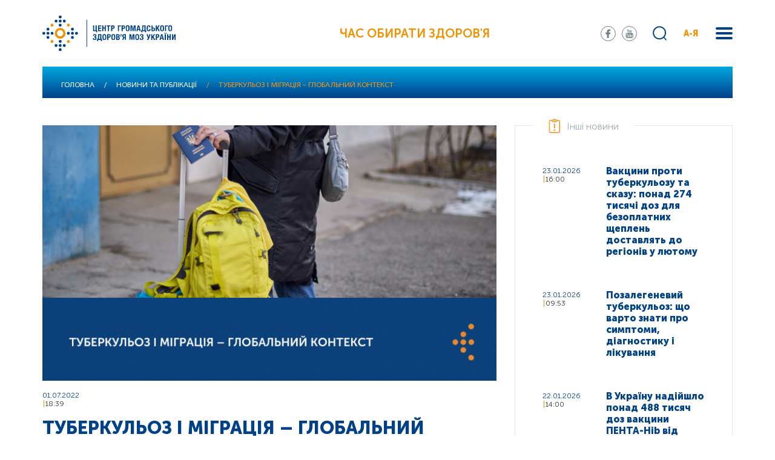

--- FILE ---
content_type: text/html; charset=UTF-8
request_url: https://phc.org.ua/news/tuberkuloz-i-migraciya-globalniy-kontekst
body_size: 21396
content:
<!DOCTYPE html>
<html lang="uk" dir="ltr" prefix="content: http://purl.org/rss/1.0/modules/content/  dc: http://purl.org/dc/terms/  foaf: http://xmlns.com/foaf/0.1/  og: http://ogp.me/ns#  rdfs: http://www.w3.org/2000/01/rdf-schema#  schema: http://schema.org/  sioc: http://rdfs.org/sioc/ns#  sioct: http://rdfs.org/sioc/types#  skos: http://www.w3.org/2004/02/skos/core#  xsd: http://www.w3.org/2001/XMLSchema# ">
  <head>
    <meta charset="utf-8" />
<link rel="canonical" href="http://phc.org.ua/news/tuberkuloz-i-migraciya-globalniy-kontekst" />
<meta name="description" content="Міграція в Європі залишається глобальною тенденцією. У зв&#039;язку з війною в Україні цей процес став ще більш актуальним. Закономірно, він викликає низку проблемних питань, які мають вирішуватись шляхом політичної співпраці між країнами. Цьому і була присвячена зустріч парламентарів регіону Східної та Центральної Європи, а також представників  Глобального фонду, євроофісу ВООЗ, Центру громадського здоров&#039;я, організації “TBpeople” та інших – Форум з туберкульозу та міграції. " />
<meta property="og:image" content="https://phc.org.ua/sites/default/files/2022-07/%D0%BC%D1%96%D0%B3%D1%80%D0%B0%D1%86%D1%96%D1%8F.png" />
<meta name="MobileOptimized" content="width" />
<meta name="HandheldFriendly" content="true" />
<meta name="viewport" content="width=device-width, initial-scale=1.0" />
<link rel="shortcut icon" href="/sites/default/files/favicon_01.png" type="image/png" />
<link rel="alternate" hreflang="uk" href="http://phc.org.ua/news/tuberkuloz-i-migraciya-globalniy-kontekst" />
<link rel="revision" href="http://phc.org.ua/news/tuberkuloz-i-migraciya-globalniy-kontekst" />

    <title>Туберкульоз і міграція – глобальний контекст | Центр громадського здоров’я</title>
    <link rel="stylesheet" media="all" href="/sites/default/files/css/css_DduFjoNRmR6joHT_CpfByEVjZbQxyi7H8d4AZDDvgrw.css" />
<link rel="stylesheet" media="all" href="//fonts.googleapis.com/css?family=Roboto:100,300,400,500,700,900&amp;amp;subset=cyrillic" />
<link rel="stylesheet" media="all" href="//stackpath.bootstrapcdn.com/bootstrap/4.1.3/css/bootstrap.min.css" />
<link rel="stylesheet" media="all" href="/sites/default/files/css/css_o5qxaitWqGoU7uuTfkQOQhVbwUyisA8G9fBeDJz87DM.css" />

    
<!--[if lte IE 8]>
<script src="/sites/default/files/js/js_VtafjXmRvoUgAzqzYTA3Wrjkx9wcWhjP0G4ZnnqRamA.js"></script>
<![endif]-->

  </head>
  <body>
        <a href="#main-content" class="visually-hidden focusable">
      Перейти до основного вмісту
    </a>
    
      <div class="dialog-off-canvas-main-canvas" data-off-canvas-main-canvas>
    <div class="wrapper">
    <div class="search-block">
    <div class="container">
            <div class="row">
                    <div class="col-12">
                            <div class="search-form">
                                <div class="search-block-form" data-drupal-selector="search-block-form" id="block-moz-search" role="search">
  
    
      <form action="/search/content" method="get" id="search-block-form" accept-charset="UTF-8">
  <div class="js-form-item form-item js-form-type-search form-item-keys js-form-item-keys form-no-label">
      <label for="edit-keys" class="visually-hidden">Пошук</label>
        <input title="Введіть терміни, які необхідно знайти." data-drupal-selector="edit-keys" type="search" id="edit-keys" name="keys" value="" size="15" maxlength="128" class="form-search" />

        </div>
<div data-drupal-selector="edit-actions" class="form-actions js-form-wrapper form-wrapper" id="edit-actions"><input data-drupal-selector="edit-submit" type="submit" id="edit-submit" value="Пошук" class="button js-form-submit form-submit" />
</div>

</form>

  </div>

                                    <div class="close-search"></div>
                            </div>
                    </div>
            </div>
    </div>
</div>

<div class="menu">
    <div class="container">
          <div>
    <nav role="navigation" aria-labelledby="block-moz-main-menu-menu" id="block-moz-main-menu">
            
  <h2 class="visually-hidden" id="block-moz-main-menu-menu">Основна навіґація</h2>
  

        
                    <div class="menu-in">
                                <div class="one-sub-menu">
                      <div class="one-sub-tit">
                            <a href="/pro-centr" data-drupal-link-system-path="node/1117">Про центр</a>
                      </div>
                                                                <ul>
                                  <li>
                    <a href="/pro-centr/ustanovchi-dokumenti" data-drupal-link-system-path="node/1119">Установчі документи</a>
                                      </li>
                                  <li>
                    <a href="/pro-centr/zapobigannya-korupcii" data-drupal-link-system-path="node/1267">Запобігання корупції</a>
                                      </li>
                                  <li>
                    <a href="/pro-centr/vnutrishniy-audit" data-drupal-link-system-path="node/1483">Внутрішній аудит</a>
                                      </li>
                                  <li>
                    <a href="/pro-centr/proekti" data-drupal-link-system-path="node/1104">Проєкти</a>
                                      </li>
                                  <li>
                    <a href="/pro-centr/zakupivli" data-drupal-link-system-path="node/1192">Закупівлі</a>
                                      </li>
                                  <li>
                    <a href="/pro-centr/intervenciyna-epidemiologichna-sluzhba" data-drupal-link-system-path="node/1773">Інтервенційна епідеміологічна служба</a>
                                      </li>
                                  <li>
                    <a href="/pro-centr/ntgei" title="Національна технічна група експертів з питань імунопрофілактики (НТГЕІ)" data-drupal-link-system-path="node/1942">НТГЕІ</a>
                                      </li>
                                  <li>
                    <a href="/pro-centr/usunennya-pravovikh-bareriv" data-drupal-link-system-path="node/1818">Усунення правових бар’єрів</a>
                                      </li>
                                  <li>
                    <a href="/pro-centr/donacii" data-drupal-link-system-path="node/2020">Донації</a>
                                      </li>
                                  <li>
                    <a href="/pro-centr/energomenedzhment" data-drupal-link-system-path="node/3628">Енергоменеджмент</a>
                                      </li>
                                  <li>
                    <a href="/pro-centr/contacts" title="Контакти" data-drupal-link-system-path="node/13">Контакти</a>
                                      </li>
                          </ul>
        
                                      </div>
                                <div class="one-sub-menu">
                      <div class="one-sub-tit">
                            <a href="/kontrol-zakhvoryuvan" data-drupal-link-system-path="node/1107">Контроль захворювань</a>
                      </div>
                                                                <ul>
                                  <li>
                    <a href="/kontrol-zakhvoryuvan/tuberkuloz" data-drupal-link-system-path="node/1108">Туберкульоз</a>
                                      </li>
                                  <li>
                    <a href="/kontrol-zakhvoryuvan/vilsnid" data-drupal-link-system-path="node/1109">ВІЛ/СНІД</a>
                                      </li>
                                  <li>
                    <a href="/kontrol-zakhvoryuvan/virusni-gepatiti" data-drupal-link-system-path="node/1252">Вірусні гепатити</a>
                                      </li>
                                  <li>
                    <a href="/kontrol-zakhvoryuvan/inshi-infekciyni-zakhvoryuvannya" data-drupal-link-system-path="node/1156">Інші інфекційні захворювання</a>
                                      </li>
                                  <li>
                    <a href="/kontrol-zakhvoryuvan/imunizaciya" data-drupal-link-system-path="node/1245">Імунізація</a>
                                      </li>
                                  <li>
                    <a href="/kontrol-zakhvoryuvan/antimikrobna-rezistentnist" data-drupal-link-system-path="node/2556">Антимікробна резистентність</a>
                                      </li>
                                  <li>
                    <a href="/kontrol-zakhvoryuvan/infekciyniy-kontrol" data-drupal-link-system-path="node/1722">Інфекційний контроль</a>
                                      </li>
                                  <li>
                    <a href="/kontrol-zakhvoryuvan/neinfekciyni-zakhvoryuvannya" data-drupal-link-system-path="node/1258">Неінфекційні захворювання</a>
                                      </li>
                                  <li>
                    <a href="/kontrol-zakhvoryuvan/zalezhnist-vid-psikhoaktivnikh-rechovin" data-drupal-link-system-path="node/1110">Залежність від психоактивних речовин</a>
                                      </li>
                                  <li>
                    <a href="/kontrol-zakhvoryuvan/farmmenedzhment" data-drupal-link-system-path="node/1269">Фармменеджмент</a>
                                      </li>
                                  <li>
                    <a href="/kontrol-zakhvoryuvan/medichna-dopomoga-za-kordonom" title="Медична допомога вимушеним переселенцям за кордоном" data-drupal-link-system-path="node/3424">Меддопомога за кордоном</a>
                                      </li>
                          </ul>
        
                                      </div>
                                <div class="one-sub-menu">
                      <div class="one-sub-tit">
                            <a href="/kontrol-zakhvoryuvan/laboratorni-doslidzhennya/vsesvitnya-programa-laboratornogo-liderstva" title="Всесвітня програма лабораторного лідерства (GLLP)" data-drupal-link-system-path="node/3666">Всесвітня програма лабораторного лідерства</a>
                      </div>
                                      </div>
                                <div class="one-sub-menu">
                      <div class="one-sub-tit">
                            <a href="/eu4health" title="Програма EU4Health в Україні" data-drupal-link-system-path="node/3799">EU4Health</a>
                      </div>
                                      </div>
                                <div class="one-sub-menu">
                      <div class="one-sub-tit">
                            <a href="/promociya-zdorovya" data-drupal-link-system-path="node/1546">Промоція здоров’я</a>
                      </div>
                                                                <ul>
                                  <li>
                    <a href="/promociya-zdorovya/materiali-z-promocii-zdorovya" data-drupal-link-system-path="node/1262">Матеріали з промоції здоров’я</a>
                                      </li>
                                  <li>
                    <a href="/promociya-zdorovya/onlayn-testi" data-drupal-link-system-path="node/3085">Онлайн-тести</a>
                                      </li>
                          </ul>
        
                                      </div>
                                <div class="one-sub-menu">
                      <div class="one-sub-tit">
                            <a href="/karera-ta-navchannya" data-drupal-link-system-path="node/1363">Кар’єра</a>
                      </div>
                                                                <ul>
                                  <li>
                    <a href="/karera-ta-navchannya/vakansii" data-drupal-link-system-path="node/1120">Вакансії</a>
                                      </li>
                                  <li>
                    <a href="/karera-ta-navchannya/sertifikaciya-iso" data-drupal-link-system-path="node/3476">Сертифікація ISO</a>
                                      </li>
                                  <li>
                    <a href="/karera-ta-navchannya/bezperervniy-profesiyniy-rozvitok" data-drupal-link-system-path="node/4837">Безперервний професійний розвиток</a>
                                      </li>
                          </ul>
        
                                      </div>
                                <div class="one-sub-menu">
                      <div class="one-sub-tit">
                            <a href="https://courses.phc.org.ua/">Дистанційне навчання</a>
                      </div>
                                      </div>
                                <div class="one-sub-menu">
                      <div class="one-sub-tit">
                            <a href="/naukova-diyalnist" data-drupal-link-system-path="node/2703">Наукова діяльність</a>
                      </div>
                                      </div>
                                <div class="one-sub-menu">
                      <div class="one-sub-tit">
                            <a href="/regionalni-sistemi-gromadskogo-zdorovya" data-drupal-link-system-path="node/1822">Регіональні системи ГЗ</a>
                      </div>
                                                                <ul>
                                  <li>
                    <a href="/regionalni-sistemi-gromadskogo-zdorovya/gromadske-zdorovya-ukraini-profili-regioniv" title="Громадське здоров’я України: профілі регіонів" data-drupal-link-system-path="node/3463">Профілі регіонів</a>
                                      </li>
                          </ul>
        
                                      </div>
                                <div class="one-sub-menu">
                      <div class="one-sub-tit">
                            <a href="/news" data-drupal-link-system-path="news">Новини та публікації</a>
                      </div>
                                                                <ul>
                                  <li>
                    <a href="/news/all" data-drupal-link-system-path="news/all">Всі новини та публікації</a>
                                      </li>
                                  <li>
                    <a href="/promociya-zdorovya/daydzhest-cgz" title="Щомісячний дайджест для медпрацівників" data-drupal-link-system-path="node/3088">Дайджест ЦГЗ</a>
                                      </li>
                                  <li>
                    <a href="/promociya-zdorovya/daydzhest-pro-covid-19-cifri-i-fakti" title="Щотижневий дайджест про COVID-19: цифри і факти" data-drupal-link-system-path="node/3529">Дайджест про COVID-19</a>
                                      </li>
                          </ul>
        
                                      </div>
                                <div class="one-sub-menu">
                      <div class="one-sub-tit">
                            <a href="/reaguvannya-na-nadzvichayni-situacii" data-drupal-link-system-path="node/3150">Реагування на надзвичайні ситуації</a>
                      </div>
                                      </div>
                                <div class="one-sub-menu">
                      <div class="one-sub-tit">
                            <a href="/monitoring-i-statistika" data-drupal-link-system-path="node/3152">Моніторинг і статистика</a>
                      </div>
                                      </div>
                                <div class="one-sub-menu">
                      <div class="one-sub-tit">
                            <a href="/uptodate" data-drupal-link-system-path="node/3251">UpToDate</a>
                      </div>
                                      </div>
                        </div>
        


  </nav>

  </div>

    </div>
</div>


    <div class="menu-abc">
        <div class="sub-back">
                <a href="#">
                    назад в меню
                </a>
        </div>
        <div class="container">
            <nav role="navigation" aria-labelledby="block-aya-menu" id="block-aya">
            <div class="menu-abc-in">
                    <div class="one-sub-menu-abc">
                <div class="one-sub-tit-abc">
                    <span>І</span>
                </div>
                <ul>
                                            <li>
                            <a href="/kontrol-zakhvoryuvan/imunizaciya" data-drupal-link-system-path="node/1245">Імунізація</a>
                        </li>
                                            <li>
                            <a href="/kontrol-zakhvoryuvan/neinfekciyni-zakhvoryuvannya/sercevo-sudinni-zakhvoryuvannya/insult" data-drupal-link-system-path="node/1556">Інсульт</a>
                        </li>
                                            <li>
                            <a href="/kontrol-zakhvoryuvan/inshi-infekciyni-zakhvoryuvannya/infekcii-scho-peredayutsya-statevim-shlyakhom-ipssh" data-drupal-link-system-path="node/1175">Інфекції, що передаються статевим шляхом (ІПСШ)</a>
                        </li>
                                            <li>
                            <a href="/kontrol-zakhvoryuvan/inshi-infekciyni-zakhvoryuvannya/infekciyna-zakhvoryuvanist-naselennya-ukraini" data-drupal-link-system-path="node/1257">Інфекційна захворюваність населення України</a>
                        </li>
                                            <li>
                            <a href="/kontrol-zakhvoryuvan/inshi-infekciyni-zakhvoryuvannya/krapelni-infekcii/infekciyniy-mononukleoz" data-drupal-link-system-path="node/2635">Інфекційний мононуклеоз</a>
                        </li>
                                    </ul>
            </div>
                    <div class="one-sub-menu-abc">
                <div class="one-sub-tit-abc">
                    <span>А</span>
                </div>
                <ul>
                                            <li>
                            <a href="/kontrol-zakhvoryuvan/antimikrobna-rezistentnist" data-drupal-link-system-path="node/2556">Антимікробна резистентність</a>
                        </li>
                                            <li>
                            <a href="/kontrol-zakhvoryuvan/inshi-infekciyni-zakhvoryuvannya/sapronozi/antraks" title="Антракс (сибірка)" data-drupal-link-system-path="node/2634">Антракс (сибірка)</a>
                        </li>
                                            <li>
                            <a href="/kontrol-zakhvoryuvan/neinfekciyni-zakhvoryuvannya/sercevo-sudinni-zakhvoryuvannya/arterialna-gipertenziya" title="Артеріальна гіпертензія (артеріальна гіпертонія)" data-drupal-link-system-path="node/1554">Артеріальна гіпертензія</a>
                        </li>
                                            <li>
                            <a href="/kontrol-zakhvoryuvan/neinfekciyni-zakhvoryuvannya/inshi-neinfekciyni-zakhvoryuvannya/autizm" data-drupal-link-system-path="node/1558">Аутизм</a>
                        </li>
                                    </ul>
            </div>
                    <div class="one-sub-menu-abc">
                <div class="one-sub-tit-abc">
                    <span>Б</span>
                </div>
                <ul>
                                            <li>
                            <a href="/kontrol-zakhvoryuvan/inshi-infekciyni-zakhvoryuvannya/krapelni-infekcii/blizkoskhidniy-respiratorniy-sindrom-mers-cov" data-drupal-link-system-path="node/2632">Близькосхідний респіраторний синдром (MERS-CoV)</a>
                        </li>
                                            <li>
                            <a href="/kontrol-zakhvoryuvan/inshi-infekciyni-zakhvoryuvannya/kharchovi-otruennya/botulizm" data-drupal-link-system-path="node/1270">Ботулізм</a>
                        </li>
                                            <li>
                            <a href="/kontrol-zakhvoryuvan/inshi-infekciyni-zakhvoryuvannya/osoblivo-nebezpechni-infekcii/bruceloz" data-drupal-link-system-path="node/1274">Бруцельоз</a>
                        </li>
                                    </ul>
            </div>
                    <div class="one-sub-menu-abc">
                <div class="one-sub-tit-abc">
                    <span>В</span>
                </div>
                <ul>
                                            <li>
                            <a href="/kontrol-zakhvoryuvan/vilsnid" data-drupal-link-system-path="node/1109">ВІЛ/СНІД</a>
                        </li>
                                            <li>
                            <a href="/kontrol-zakhvoryuvan/virusni-gepatiti" data-drupal-link-system-path="node/1252">Вірусні гепатити</a>
                        </li>
                                            <li>
                            <a href="/kontrol-zakhvoryuvan/inshi-infekciyni-zakhvoryuvannya/krapelni-infekcii/vispa-mavp" data-drupal-link-system-path="node/2631">Віспа мавп</a>
                        </li>
                                            <li>
                            <a href="/kontrol-zakhvoryuvan/inshi-infekciyni-zakhvoryuvannya/krapelni-infekcii/vitryana-vispa" title="Вітряна віспа (вітрянка)" data-drupal-link-system-path="node/1913">Вітряна віспа</a>
                        </li>
                                    </ul>
            </div>
                    <div class="one-sub-menu-abc">
                <div class="one-sub-tit-abc">
                    <span>Г</span>
                </div>
                <ul>
                                            <li>
                            <a href="/kontrol-zakhvoryuvan/inshi-infekciyni-zakhvoryuvannya/osoblivo-nebezpechni-infekcii/virusni-gemoragichni-garyachki/garyachka-zakhidnogo-nilu" title="Геморагічна гарячка Західного Нілу" data-drupal-link-system-path="node/2637">Гарячка Західного Нілу</a>
                        </li>
                                            <li>
                            <a href="/kontrol-zakhvoryuvan/inshi-infekciyni-zakhvoryuvannya/kishkovi-infekcii/gostri-kishkovi-infekcii" data-drupal-link-system-path="node/1237">Гострі кишкові інфекції</a>
                        </li>
                                            <li>
                            <a href="/kontrol-zakhvoryuvan/inshi-infekciyni-zakhvoryuvannya/zakhvoryuvanist-na-grip-ta-grvi-v-ukraini" title="Грип та ГРВІ" data-drupal-link-system-path="node/1660">Грип</a>
                        </li>
                                            <li>
                            <a href="https://phc.org.ua/news/10-faktiv-pro-grudne-vigodovuvannya">Грудне вигодовування</a>
                        </li>
                                    </ul>
            </div>
                    <div class="one-sub-menu-abc">
                <div class="one-sub-tit-abc">
                    <span>Д</span>
                </div>
                <ul>
                                            <li>
                            <a href="/kontrol-zakhvoryuvan/inshi-infekciyni-zakhvoryuvannya/krapelni-infekcii/difteriya" data-drupal-link-system-path="node/1254">Дифтерія</a>
                        </li>
                                    </ul>
            </div>
                    <div class="one-sub-menu-abc">
                <div class="one-sub-tit-abc">
                    <span>Е</span>
                </div>
                <ul>
                                            <li>
                            <a href="/kontrol-zakhvoryuvan/inshi-infekciyni-zakhvoryuvannya/krapelni-infekcii/enterovirusna-infekciya" data-drupal-link-system-path="node/1239">Ентеровірусна інфекція</a>
                        </li>
                                            <li>
                            <a href="/kontrol-zakhvoryuvan/neinfekciyni-zakhvoryuvannya/inshi-neinfekciyni-zakhvoryuvannya/epilepsiya" data-drupal-link-system-path="node/1557">Епілепсія</a>
                        </li>
                                    </ul>
            </div>
                    <div class="one-sub-menu-abc">
                <div class="one-sub-tit-abc">
                    <span>Ж</span>
                </div>
                <ul>
                                            <li>
                            <a href="/kontrol-zakhvoryuvan/inshi-infekciyni-zakhvoryuvannya/osoblivo-nebezpechni-infekcii/virusni-gemoragichni-garyachki/zhovta-garyachka" data-drupal-link-system-path="node/1278">Жовта гарячка</a>
                        </li>
                                    </ul>
            </div>
                    <div class="one-sub-menu-abc">
                <div class="one-sub-tit-abc">
                    <span>З</span>
                </div>
                <ul>
                                            <li>
                            <a href="/kontrol-zakhvoryuvan/neinfekciyni-zakhvoryuvannya/inshi-neinfekciyni-zakhvoryuvannya/zakhvoryuvannya-organiv-zoru" data-drupal-link-system-path="node/1560">Захворювання органів зору</a>
                        </li>
                                            <li>
                            <a href="/promociya-zdorovya/proekt-prozdorove" data-drupal-link-system-path="node/1259">Здорове харчування</a>
                        </li>
                                            <li>
                            <a href="/news/zakhvoryuvannya-rotovoi-porozhnini-scho-varto-znati-i-yak-uberegtisya" data-drupal-link-system-path="node/1373">Здоров’я ротової порожнини</a>
                        </li>
                                    </ul>
            </div>
                    <div class="one-sub-menu-abc">
                <div class="one-sub-tit-abc">
                    <span>К</span>
                </div>
                <ul>
                                            <li>
                            <a href="/kontrol-zakhvoryuvan/imunizaciya/zagalna-informaciya" data-drupal-link-system-path="node/1246">Календар щеплень</a>
                        </li>
                                            <li>
                            <a href="/kontrol-zakhvoryuvan/inshi-infekciyni-zakhvoryuvannya/krapelni-infekcii/kashlyuk" title="Кашлюк (коклюш)" data-drupal-link-system-path="node/1244">Кашлюк</a>
                        </li>
                                            <li>
                            <a href="/kontrol-zakhvoryuvan/inshi-infekciyni-zakhvoryuvannya/krapelni-infekcii/kir" data-drupal-link-system-path="node/1240">Кір</a>
                        </li>
                                            <li>
                            <a href="/kontrol-zakhvoryuvan/inshi-infekciyni-zakhvoryuvannya/koronavirusna-infekciya-covid-19" data-drupal-link-system-path="node/1878">Коронавірусна інфекція COVID-19</a>
                        </li>
                                            <li>
                            <a href="/kontrol-zakhvoryuvan/inshi-infekciyni-zakhvoryuvannya/krapelni-infekcii/krasnukha" data-drupal-link-system-path="node/2633">Краснуха</a>
                        </li>
                                            <li>
                            <a href="/kontrol-zakhvoryuvan/inshi-infekciyni-zakhvoryuvannya/osoblivo-nebezpechni-infekcii/virusni-gemoragichni-garyachki/krim-kongo-gemoragichna-garyachka" data-drupal-link-system-path="node/2636">Крим-Конго геморагічна гарячка</a>
                        </li>
                                    </ul>
            </div>
                    <div class="one-sub-menu-abc">
                <div class="one-sub-tit-abc">
                    <span>Л</span>
                </div>
                <ul>
                                            <li>
                            <a href="/kontrol-zakhvoryuvan/inshi-infekciyni-zakhvoryuvannya/osoblivo-nebezpechni-infekcii/khvoroba-layma" title="Хвороба Лайма (кліщовий бореліоз, Лайм-бореліоз)" data-drupal-link-system-path="node/2625">Лайм-бореліоз</a>
                        </li>
                                            <li>
                            <a href="/kontrol-zakhvoryuvan/inshi-infekciyni-zakhvoryuvannya/osoblivo-nebezpechni-infekcii/leptospiroz" data-drupal-link-system-path="node/1236">Лептоспіроз</a>
                        </li>
                                            <li>
                            <a href="/kontrol-zakhvoryuvan/inshi-infekciyni-zakhvoryuvannya/listerioz" data-drupal-link-system-path="node/1268">Лістеріоз</a>
                        </li>
                                    </ul>
            </div>
                    <div class="one-sub-menu-abc">
                <div class="one-sub-tit-abc">
                    <span>М</span>
                </div>
                <ul>
                                            <li>
                            <a href="/kontrol-zakhvoryuvan/inshi-infekciyni-zakhvoryuvannya/osoblivo-nebezpechni-infekcii/malyariya" data-drupal-link-system-path="node/1235">Малярія</a>
                        </li>
                                            <li>
                            <a href="/kontrol-zakhvoryuvan/inshi-infekciyni-zakhvoryuvannya/krapelni-infekcii/meningokokova-infekciya" data-drupal-link-system-path="node/1911">Менінгококова інфекція</a>
                        </li>
                                    </ul>
            </div>
                    <div class="one-sub-menu-abc">
                <div class="one-sub-tit-abc">
                    <span>О</span>
                </div>
                <ul>
                                            <li>
                            <a href="/kontrol-zakhvoryuvan/neinfekciyni-zakhvoryuvannya/onkologichni-zakhvoryuvannya" data-drupal-link-system-path="node/1549">Онкологічні захворювання</a>
                        </li>
                                            <li>
                            <a href="/kontrol-zakhvoryuvan/inshi-infekciyni-zakhvoryuvannya/kharchovi-otruennya/otruennya-dikoroslimi-gribami-ta-roslinami" data-drupal-link-system-path="node/2626">Отруєння дикорослими грибами та рослинами</a>
                        </li>
                                    </ul>
            </div>
                    <div class="one-sub-menu-abc">
                <div class="one-sub-tit-abc">
                    <span>П</span>
                </div>
                <ul>
                                            <li>
                            <a href="/kontrol-zakhvoryuvan/inshi-infekciyni-zakhvoryuvannya/poliomielit-gvp" title="Поліомієліт (гострий в’ялий параліч)" data-drupal-link-system-path="node/1277">Поліомієліт (ГВП)</a>
                        </li>
                                            <li>
                            <a href="/kontrol-zakhvoryuvan/inshi-infekciyni-zakhvoryuvannya/pravec" data-drupal-link-system-path="node/1234">Правець</a>
                        </li>
                                            <li>
                            <a href="/kontrol-zakhvoryuvan/neinfekciyni-zakhvoryuvannya/profesiyne-zdorovya" data-drupal-link-system-path="node/2592">Професійне здоров’я</a>
                        </li>
                                            <li>
                            <a href="/news/psikhichne-zdorovya-molodi" data-drupal-link-system-path="node/1518">Психічне здоров’я</a>
                        </li>
                                            <li>
                            <a href="/kontrol-zakhvoryuvan/inshi-infekciyni-zakhvoryuvannya/krapelni-infekcii/grip-ptici" data-drupal-link-system-path="node/2430">Пташиний грип</a>
                        </li>
                                    </ul>
            </div>
                    <div class="one-sub-menu-abc">
                <div class="one-sub-tit-abc">
                    <span>Р</span>
                </div>
                <ul>
                                            <li>
                            <a href="/kontrol-zakhvoryuvan/inshi-infekciyni-zakhvoryuvannya/riziki-dlya-gromadskogo-zdorovya" data-drupal-link-system-path="node/1614">Ризики для громадського здоров’я</a>
                        </li>
                                            <li>
                            <a href="/kontrol-zakhvoryuvan/inshi-infekciyni-zakhvoryuvannya/kishkovi-infekcii/rotavirusna-infekciya" data-drupal-link-system-path="node/2620">Ротавірусна інфекція (ротавірусний ентерит)</a>
                        </li>
                                    </ul>
            </div>
                    <div class="one-sub-menu-abc">
                <div class="one-sub-tit-abc">
                    <span>С</span>
                </div>
                <ul>
                                            <li>
                            <a href="/kontrol-zakhvoryuvan/inshi-infekciyni-zakhvoryuvannya/kishkovi-infekcii/salmoneloz" data-drupal-link-system-path="node/2293">Сальмонельоз</a>
                        </li>
                                            <li>
                            <a href="/news/kokhane-zdorovya" data-drupal-link-system-path="node/1889">Сексуальне і репродуктивне здоров’я</a>
                        </li>
                                            <li>
                            <a href="/kontrol-zakhvoryuvan/inshi-infekciyni-zakhvoryuvannya/osoblivo-nebezpechni-infekcii/skaz" data-drupal-link-system-path="node/1243">Сказ</a>
                        </li>
                                            <li>
                            <a href="/kontrol-zakhvoryuvan/inshi-infekciyni-zakhvoryuvannya/krapelni-infekcii/skarlatina" data-drupal-link-system-path="node/1892">Скарлатина</a>
                        </li>
                                            <li>
                            <a href="/kontrol-zakhvoryuvan/inshi-infekciyni-zakhvoryuvannya/krapelni-infekcii/streptokokova-infekciya" data-drupal-link-system-path="node/1912">Стрептококова інфекція</a>
                        </li>
                                    </ul>
            </div>
                    <div class="one-sub-menu-abc">
                <div class="one-sub-tit-abc">
                    <span>Т</span>
                </div>
                <ul>
                                            <li>
                            <a href="/kontrol-zakhvoryuvan/tuberkuloz/pro-tuberkuloz" data-drupal-link-system-path="node/3223">Туберкульоз</a>
                        </li>
                                            <li>
                            <a href="/kontrol-zakhvoryuvan/inshi-infekciyni-zakhvoryuvannya/osoblivo-nebezpechni-infekcii/tulyaremiya" data-drupal-link-system-path="node/1275">Туляремія</a>
                        </li>
                                    </ul>
            </div>
                    <div class="one-sub-menu-abc">
                <div class="one-sub-tit-abc">
                    <span>Х</span>
                </div>
                <ul>
                                            <li>
                            <a href="/kontrol-zakhvoryuvan/inshi-infekciyni-zakhvoryuvannya/osoblivo-nebezpechni-infekcii/virusni-gemoragichni-garyachki/ebola" data-drupal-link-system-path="node/1279">Хвороба, спричинена вірусом Ебола (ХСВЕ)</a>
                        </li>
                                            <li>
                            <a href="/kontrol-zakhvoryuvan/inshi-infekciyni-zakhvoryuvannya/osoblivo-nebezpechni-infekcii/kholera" data-drupal-link-system-path="node/1238">Холера</a>
                        </li>
                                            <li>
                            <a href="/kontrol-zakhvoryuvan/neinfekciyni-zakhvoryuvannya/khronichni-respiratorni-zakhvoryuvannya" title="Астма, ХОЗЛ (хронічний бронхіт)" data-drupal-link-system-path="node/1550">Хронічні респіраторні захворювання</a>
                        </li>
                                    </ul>
            </div>
                    <div class="one-sub-menu-abc">
                <div class="one-sub-tit-abc">
                    <span>Ш</span>
                </div>
                <ul>
                                            <li>
                            <a href="/kontrol-zakhvoryuvan/inshi-infekciyni-zakhvoryuvannya/kishkovi-infekcii/shigeloz" title="Шигельоз (дизентерія)" data-drupal-link-system-path="node/2622">Шигельоз</a>
                        </li>
                                            <li>
                            <a href="/news/do-uvagi-mandrivnikiv-chim-zagrozhue-shistosomoz-i-yak-uberegtisya" data-drupal-link-system-path="node/2408">Шистосомоз</a>
                        </li>
                                    </ul>
            </div>
            </div>

  </nav>

        </div>
    </div>


<!-- Header -->
<header>

<script async src="https://www.googletagmanager.com/gtag/js?id=G-QYKPP2W4R1"></script>
<script>
window.dataLayer = window.dataLayer || [];
function gtag(){dataLayer.push(arguments);}
gtag('js', new Date());
gtag('config', 'G-QYKPP2W4R1');
</script>

    <div class="container">
            <div class="row">
                    <div class="col-12">
                            <div class="header-in align-content-center align-items-center justify-content-between d-flex">
                                                                            <div class="logo">
                                              <div>
    <div id="block-moz-branding">
  
    
        <a href="/" rel="home">
      <img src="/themes/moz/logo.svg" alt="Головна" />
    </a>
      
</div>

  </div>

                                        </div>
                                                                                                                <div class="text-inside">
                                            Час обирати здоров'я
                                        </div>
                                                                        <div class="show-mob-menu">
                                            <span></span>
                                            <span></span>
                                            <span></span>
                                    </div>

                                    <div class="mobile-body-menu">
                                            <div class="mobile-body-menu-in">
                                                                                                            <div class="mobile-body-menu-top">
                                                                  <div>
    <div class="header-soc">
<div id="block-soc-seti">
  
    
        
            <div><ul>
     <li class="s-1"><a href="https://www.facebook.com/phc.org.ua/" target="_blank"></a></li>
     <li class="s-3"><a href="https://www.youtube.com/channel/UCLGgvj2X9l89kIYzTPUj7GA/feed" target="_blank"></a></li>
</ul></div>
      
  </div>
</div>
  </div>

                                                        </div>
                                                                                                                                                                <div class="mobile-body-menu-search">
                                                            <div class="search-block-form" data-drupal-selector="search-block-form" id="block-moz-search" role="search">
  
    
      <form action="/search/content" method="get" id="search-block-form" accept-charset="UTF-8">
  <div class="js-form-item form-item js-form-type-search form-item-keys js-form-item-keys form-no-label">
      <label for="edit-keys" class="visually-hidden">Пошук</label>
        <input title="Введіть терміни, які необхідно знайти." data-drupal-selector="edit-keys" type="search" id="edit-keys" name="keys" value="" size="15" maxlength="128" class="form-search" />

        </div>
<div data-drupal-selector="edit-actions" class="form-actions js-form-wrapper form-wrapper" id="edit-actions"><input data-drupal-selector="edit-submit" type="submit" id="edit-submit" value="Пошук" class="button js-form-submit form-submit" />
</div>

</form>

  </div>

                                                        </div>
                                                                                                                                                                <div class="mobile-list-menu">
                                                              <div>
        <div class="mobile-list-menu">
        <ul>
            <li class="mob-abc"><a href="#">А-Я</a></li>
                                                                                <li class="has-sub menu-item">
                    <a href="/pro-centr" data-drupal-link-system-path="node/1117">Про центр</a>
                                            <div class="sub-mob-menu">
                            <div class="sub-back">
                                <a href="#">
                                    назад в меню
                                </a>
                            </div>
                            <ul>
                                                                    <li>
                                        <a href="/pro-centr/ustanovchi-dokumenti" data-drupal-link-system-path="node/1119">Установчі документи</a>
                                    </li>
                                                                    <li>
                                        <a href="/pro-centr/zapobigannya-korupcii" data-drupal-link-system-path="node/1267">Запобігання корупції</a>
                                    </li>
                                                                    <li>
                                        <a href="/pro-centr/vnutrishniy-audit" data-drupal-link-system-path="node/1483">Внутрішній аудит</a>
                                    </li>
                                                                    <li>
                                        <a href="/pro-centr/proekti" data-drupal-link-system-path="node/1104">Проєкти</a>
                                    </li>
                                                                    <li>
                                        <a href="/pro-centr/zakupivli" data-drupal-link-system-path="node/1192">Закупівлі</a>
                                    </li>
                                                                    <li>
                                        <a href="/pro-centr/intervenciyna-epidemiologichna-sluzhba" data-drupal-link-system-path="node/1773">Інтервенційна епідеміологічна служба</a>
                                    </li>
                                                                    <li>
                                        <a href="/pro-centr/ntgei" title="Національна технічна група експертів з питань імунопрофілактики (НТГЕІ)" data-drupal-link-system-path="node/1942">НТГЕІ</a>
                                    </li>
                                                                    <li>
                                        <a href="/pro-centr/usunennya-pravovikh-bareriv" data-drupal-link-system-path="node/1818">Усунення правових бар’єрів</a>
                                    </li>
                                                                    <li>
                                        <a href="/pro-centr/donacii" data-drupal-link-system-path="node/2020">Донації</a>
                                    </li>
                                                                    <li>
                                        <a href="/pro-centr/energomenedzhment" data-drupal-link-system-path="node/3628">Енергоменеджмент</a>
                                    </li>
                                                                    <li>
                                        <a href="/pro-centr/contacts" title="Контакти" data-drupal-link-system-path="node/13">Контакти</a>
                                    </li>
                                                            </ul>
                        </div>
                                    </li>
                                                                                <li class="has-sub menu-item">
                    <a href="/kontrol-zakhvoryuvan" data-drupal-link-system-path="node/1107">Контроль захворювань</a>
                                            <div class="sub-mob-menu">
                            <div class="sub-back">
                                <a href="#">
                                    назад в меню
                                </a>
                            </div>
                            <ul>
                                                                    <li>
                                        <a href="/kontrol-zakhvoryuvan/tuberkuloz" data-drupal-link-system-path="node/1108">Туберкульоз</a>
                                    </li>
                                                                    <li>
                                        <a href="/kontrol-zakhvoryuvan/vilsnid" data-drupal-link-system-path="node/1109">ВІЛ/СНІД</a>
                                    </li>
                                                                    <li>
                                        <a href="/kontrol-zakhvoryuvan/virusni-gepatiti" data-drupal-link-system-path="node/1252">Вірусні гепатити</a>
                                    </li>
                                                                    <li>
                                        <a href="/kontrol-zakhvoryuvan/inshi-infekciyni-zakhvoryuvannya" data-drupal-link-system-path="node/1156">Інші інфекційні захворювання</a>
                                    </li>
                                                                    <li>
                                        <a href="/kontrol-zakhvoryuvan/imunizaciya" data-drupal-link-system-path="node/1245">Імунізація</a>
                                    </li>
                                                                    <li>
                                        <a href="/kontrol-zakhvoryuvan/antimikrobna-rezistentnist" data-drupal-link-system-path="node/2556">Антимікробна резистентність</a>
                                    </li>
                                                                    <li>
                                        <a href="/kontrol-zakhvoryuvan/infekciyniy-kontrol" data-drupal-link-system-path="node/1722">Інфекційний контроль</a>
                                    </li>
                                                                    <li>
                                        <a href="/kontrol-zakhvoryuvan/neinfekciyni-zakhvoryuvannya" data-drupal-link-system-path="node/1258">Неінфекційні захворювання</a>
                                    </li>
                                                                    <li>
                                        <a href="/kontrol-zakhvoryuvan/zalezhnist-vid-psikhoaktivnikh-rechovin" data-drupal-link-system-path="node/1110">Залежність від психоактивних речовин</a>
                                    </li>
                                                                    <li>
                                        <a href="/kontrol-zakhvoryuvan/farmmenedzhment" data-drupal-link-system-path="node/1269">Фармменеджмент</a>
                                    </li>
                                                                    <li>
                                        <a href="/kontrol-zakhvoryuvan/medichna-dopomoga-za-kordonom" title="Медична допомога вимушеним переселенцям за кордоном" data-drupal-link-system-path="node/3424">Меддопомога за кордоном</a>
                                    </li>
                                                            </ul>
                        </div>
                                    </li>
                                                                                <li class="menu-item">
                    <a href="/kontrol-zakhvoryuvan/laboratorni-doslidzhennya/vsesvitnya-programa-laboratornogo-liderstva" title="Всесвітня програма лабораторного лідерства (GLLP)" data-drupal-link-system-path="node/3666">Всесвітня програма лабораторного лідерства</a>
                                    </li>
                                                                                <li class="menu-item">
                    <a href="/eu4health" title="Програма EU4Health в Україні" data-drupal-link-system-path="node/3799">EU4Health</a>
                                    </li>
                                                                                <li class="has-sub menu-item">
                    <a href="/promociya-zdorovya" data-drupal-link-system-path="node/1546">Промоція здоров’я</a>
                                            <div class="sub-mob-menu">
                            <div class="sub-back">
                                <a href="#">
                                    назад в меню
                                </a>
                            </div>
                            <ul>
                                                                    <li>
                                        <a href="/promociya-zdorovya/materiali-z-promocii-zdorovya" data-drupal-link-system-path="node/1262">Матеріали з промоції здоров’я</a>
                                    </li>
                                                                    <li>
                                        <a href="/promociya-zdorovya/onlayn-testi" data-drupal-link-system-path="node/3085">Онлайн-тести</a>
                                    </li>
                                                            </ul>
                        </div>
                                    </li>
                                                                                <li class="has-sub menu-item">
                    <a href="/karera-ta-navchannya" data-drupal-link-system-path="node/1363">Кар’єра</a>
                                            <div class="sub-mob-menu">
                            <div class="sub-back">
                                <a href="#">
                                    назад в меню
                                </a>
                            </div>
                            <ul>
                                                                    <li>
                                        <a href="/karera-ta-navchannya/vakansii" data-drupal-link-system-path="node/1120">Вакансії</a>
                                    </li>
                                                                    <li>
                                        <a href="/karera-ta-navchannya/sertifikaciya-iso" data-drupal-link-system-path="node/3476">Сертифікація ISO</a>
                                    </li>
                                                                    <li>
                                        <a href="/karera-ta-navchannya/bezperervniy-profesiyniy-rozvitok" data-drupal-link-system-path="node/4837">Безперервний професійний розвиток</a>
                                    </li>
                                                            </ul>
                        </div>
                                    </li>
                                                                                <li class="menu-item">
                    <a href="https://courses.phc.org.ua/">Дистанційне навчання</a>
                                    </li>
                                                                                <li class="menu-item">
                    <a href="/naukova-diyalnist" data-drupal-link-system-path="node/2703">Наукова діяльність</a>
                                    </li>
                                                                                <li class="has-sub menu-item">
                    <a href="/regionalni-sistemi-gromadskogo-zdorovya" data-drupal-link-system-path="node/1822">Регіональні системи ГЗ</a>
                                            <div class="sub-mob-menu">
                            <div class="sub-back">
                                <a href="#">
                                    назад в меню
                                </a>
                            </div>
                            <ul>
                                                                    <li>
                                        <a href="/regionalni-sistemi-gromadskogo-zdorovya/gromadske-zdorovya-ukraini-profili-regioniv" title="Громадське здоров’я України: профілі регіонів" data-drupal-link-system-path="node/3463">Профілі регіонів</a>
                                    </li>
                                                            </ul>
                        </div>
                                    </li>
                                                                                <li class="has-sub menu-item">
                    <a href="/news" data-drupal-link-system-path="news">Новини та публікації</a>
                                            <div class="sub-mob-menu">
                            <div class="sub-back">
                                <a href="#">
                                    назад в меню
                                </a>
                            </div>
                            <ul>
                                                                    <li>
                                        <a href="/news/all" data-drupal-link-system-path="news/all">Всі новини та публікації</a>
                                    </li>
                                                                    <li>
                                        <a href="/promociya-zdorovya/daydzhest-cgz" title="Щомісячний дайджест для медпрацівників" data-drupal-link-system-path="node/3088">Дайджест ЦГЗ</a>
                                    </li>
                                                                    <li>
                                        <a href="/promociya-zdorovya/daydzhest-pro-covid-19-cifri-i-fakti" title="Щотижневий дайджест про COVID-19: цифри і факти" data-drupal-link-system-path="node/3529">Дайджест про COVID-19</a>
                                    </li>
                                                            </ul>
                        </div>
                                    </li>
                                                                                <li class="menu-item">
                    <a href="/reaguvannya-na-nadzvichayni-situacii" data-drupal-link-system-path="node/3150">Реагування на надзвичайні ситуації</a>
                                    </li>
                                                                                <li class="menu-item">
                    <a href="/monitoring-i-statistika" data-drupal-link-system-path="node/3152">Моніторинг і статистика</a>
                                    </li>
                                                                                <li class="menu-item">
                    <a href="/uptodate" data-drupal-link-system-path="node/3251">UpToDate</a>
                                    </li>
                    </ul>
    </div>

  </div>

                                                        </div>
                                                                                                </div>
                                    </div>

                                    <div class="header-right">
                                                                                              <div class="region-header">
    <div class="header-soc">
<div id="block-socseti">
  
    
        
            <div><ul>
     <li class="s-1"><a href="https://www.facebook.com/phc.org.ua/" target="_blank"></a></li>
     <li class="s-3"><a href="https://www.youtube.com/channel/UCLGgvj2X9l89kIYzTPUj7GA/feed" target="_blank"></a></li>
</ul></div>
      
  </div>
</div>
  </div>

                                                                                        <div class="search">
                                                    <div class="show-search"></div>
                                            </div>
                                            <div class="abc">
                                                    <a href="#">
                                                        А-Я
                                                    </a>
                                            </div>
                                            <div class="show-menu">
                                                    <span></span>
                                                    <span></span>
                                                    <span></span>
                                            </div>
                                    </div>
                            </div>
                    </div>
            </div>
    </div>
</header>        <main>
            <div class="container">
		<div class="row">
                    <div class="col-md-12">
			<div class="inside-top">
                                                                                                <div class="broad no-tit">
                                          <div>
    <div id="block-moz-breadcrumbs">
  
    
        <nav role="navigation" aria-labelledby="system-breadcrumb">
    <ul>
          <li>
                  <a href="/">Головна</a>
              </li>
              <li><span>/</span></li>
                <li>
                  <a href="/news">Новини та публікації</a>
              </li>
              <li><span>/</span></li>
                <li>
                    <span>Туберкульоз і міграція – глобальний контекст</span>
              </li>
              </ul>
  </nav>

  </div>

  </div>

                                    </div>
                                                    </div>
                    </div>
                                                                                    <div class="col-xl-8 col-lg-6 news-wrap">
                        <div class="row">
                            <div class="col-md-12">
                                  <div>
    <div id="block-moz-content">
  
    
      <article data-history-node-id="3360" role="article" about="/news/tuberkuloz-i-migraciya-globalniy-kontekst" typeof="schema:Article">
    <div class="full-news">
        
                  <span property="schema:name" content="Туберкульоз і міграція – глобальний контекст" class="hidden"></span>


        
        <div>
                            <div class="full-news-thumb">
                    
            <div>  <img property="schema:image" src="/sites/default/files/styles/stranica_novosti/public/2022-07/%D0%BC%D1%96%D0%B3%D1%80%D0%B0%D1%86%D1%96%D1%8F.png?itok=ZXzvXWoR" width="950" height="535" alt="ТБ і міграція" typeof="foaf:Image" />


</div>
      
                </div>
                        <div class="full-news-data">
                <div class="news-data">
                    <div class="news-data-top">
                        01.07.2022
                    </div>
                    <div class="news-data-time">
                        18:39
                    </div>
                </div>
            </div>
            <h1><span property="schema:name">Туберкульоз і міграція – глобальний контекст</span>
</h1>
            <div class="full-news-content">
            <div property="schema:text"><p class="text-align-justify">Міграція в Європі залишається глобальною тенденцією. У зв'язку з війною в Україні цей процес став ще більш актуальним. Закономірно, він викликає низку проблемних питань, які мають вирішуватись шляхом політичної співпраці між країнами. Цьому і була присвячена зустріч парламентарів регіону Східної та Центральної Європи, а також представників Глобального фонду, євроофісу ВООЗ, Центру громадського здоров'я, організації «TBpeople» та інших – <strong>Форум з туберкульозу та міграції. </strong></p>

<p class="text-align-justify">Модератором зустрічі стала г<strong>олова правління TBpeopleUkraine Оля Клименко.</strong></p>

<p class="text-align-justify">«<em>Це велика честь модерувати цю зустріч, адже увага зараз зосереджена навколо України, проте подолання туберкульозу є спільним завданням всього світу.  Виключно медичного підходу або лише роботи систем охорони здоров’я недостатньо для боротьби з туберкульозом. Потрібен комплексний підхід до профілактики, діагностики, лікування, догляду та підтримки як невід'ємний компонент загального охоплення послугами охорони здоров'я. На даному етапі ми робимо все можливе для створення умов рівного доступу до лікування серед найуразливіших груп, в тому числі і серед мігрантів. Це має найважливіше значення для ліквідації туберкульозу. Ми сподіваємося на підвищення політичної прихильності через спільні дії. Дякуємо організаторам і всім партнерам за запропоновані шляхи подолання нових викликів</em>», – прокоментувала очільниця TBpeopleUkraine Оля Клименко.</p>

<p class="text-align-justify">Несприятливі умови життя, тісний контакт, погане харчування, психічний і фізичний стрес, – те, з чим стикаються біженці та мігранти. І через це вони піддаються підвищеному ризику зараження цілим рядом інфекційних захворювань: діареї, гепатиту, паразитарним захворюванням, що передаються через воду, та інфекціям дихальних шляхів, включаючи туберкульоз.</p>

<p class="text-align-justify">Поєднання цих факторів ризику та поганий доступ до медичних послуг підвищує вразливість біженців до туберкульозної інфекції. Крім того, затримка в діагностиці призводить до поганих результатів лікування та продовження передачі інфекції іншим людям.</p>

<p class="text-align-justify"><strong>Про те, з наскільки масштабними міграційними процесами зіткнулася Україна внаслідок повномасштабного вторгнення росії та як це вплинуло на доступ людей до медичної допомоги, доповідала завідувач відділу управління та протидії туберкульозу ЦГЗ Яна Терлеєва.</strong> Вона в черговий раз привернула увагу європейської аудиторії до необхідності у рішучих та швидких діях на акт терору з боку росії, одним з наслідків яких може стати зростання захворюваності на туберкульоз. В якості прикладу Яна Терлеєва навела заходи, проведені всередині України для того, щоб внутрішньо переміщені особи, серед яких є і пацієнти з туберкульозом, мали доступ до лікування. Окремо вона зупинилась на інноваційних підходах, які впроваджуються у боротьбі з цим захворюванням в умовах війни. <strong>Враховуючи те, що наша країна навіть в такий складний період демонструє прихильність до прогресивного підходу з людино центричним фокусом супроводу пацієнтів, готовність європейських країн забезпечити біженців з туберкульозом гідним рівнем медичної допомоги та підтримки є важливим для збереження епідблагополуччя регіону. </strong></p>

<p class="text-align-justify">У зв’язку з цим учасники форуму обговорювали необхідність змін в законодавстві, щоб забезпечити стійкий захист біженців, які хворіють на туберкульоз. В тому числі, питання конфіденційності, відстеження контактів, стигми, доступу до нових технологій охорони здоров'я, доступу до правового захисту тощо. </p>

<p class="text-align-justify">Учасники заходу акцентували на тому, що саме потрібно зробити для підтримки тих, хто потребує лікування туберкульозу в умовах гуманітарної кризи у Східній Європі. Одним з рішень, до яких мають вдатися, є кампанія комплексних заходів – розроблення стратегії співпраці між парламентарями для пом'якшення впливу COVID-19 на мігрантів з туберкульозом, обмін світовими стандартами та передовими практиками діагностики, клінічним досвідом. Кампанія включатиме регіональні обговорення цих питань, а потім фіналізацію кроків на глобальному рівні. </p>

<p> </p>
</div>
      </div>
            <div class="share-news">
                <div class="share-news-name">
                    Поділитися
                </div>
                <div class="header-soc">
                    <ul>
                        <li class="s-1"><a href="#" data-js="facebook-share"></a></li>
                        <li class="s-2"><a href="#" data-js="twitter-share"></a></li>
                    </ul>
                </div>
            </div>
            <script>
                var twitterShare = document.querySelector('[data-js="twitter-share"]');
                twitterShare.onclick = function(e) {
                  e.preventDefault();
                  var twitterWindow = window.open('https://twitter.com/share?url=' + document.URL, 'twitter-popup', 'height=350,width=600');
                  if(twitterWindow.focus) { twitterWindow.focus(); }
                    return false;
                  }

                var facebookShare = document.querySelector('[data-js="facebook-share"]');

                facebookShare.onclick = function(e) {
                  e.preventDefault();
                  var facebookWindow = window.open('https://www.facebook.com/sharer/sharer.php?u=' + document.URL, 'facebook-popup', 'height=350,width=600');
                  if(facebookWindow.focus) { facebookWindow.focus(); }
                    return false;
                }
            </script>
        </div>
    </div>
</article>

  </div>

  </div>

                            </div>
                        </div>
                    </div>
                                            <div class="col-xl-4 col-lg-6">
                              <div>
    <div class="views-element-container" id="block-moz-views-block-news-block-3">
  
    
      <div><div class="all-news-home inside js-view-dom-id-cb5999630cb7ddbe3c7e963aea14d8b1c4e10742e9811d62d00d07ccfdae16d0">
  
  
  
  <div class="all-news-tit">
            <span>
                    <i>
                            <svg  width="20" height="26" version="1.1" id="Шар_1" xmlns="http://www.w3.org/2000/svg" xmlns:xlink="http://www.w3.org/1999/xlink" x="0px" y="0px"
                                     width="24.667px" height="31px" viewBox="0 0 24.667 31" enable-background="new 0 0 24.667 31" xml:space="preserve">
                            <g>
                                    <path fill="#F19220" d="M10.851,11.246h2.57l-0.18,9.129h-2.236L10.851,11.246z M10.851,22.814h2.57v2.543h-2.57V22.814z"/>
                            </g>
                            <path fill="#F09121" stroke="#F19220" stroke-miterlimit="10" d="M20.73,3.985h-3.464V3.959c0-0.459-0.374-0.833-0.833-0.833h-2.176
                                    V3.1c0-0.696-0.566-1.264-1.263-1.264h-1.719c-0.695,0-1.262,0.567-1.262,1.264v0.026H7.838c-0.459,0-0.833,0.374-0.833,0.833v0.026
                                    H3.541c-1.17,0-2.122,0.951-2.122,2.121v21.058c0,1.169,0.952,2.122,2.122,2.122h17.19c1.169,0,2.122-0.953,2.122-2.122V6.106
                                    C22.852,4.937,21.9,3.985,20.73,3.985z M10.819,3.1c0-0.253,0.205-0.458,0.456-0.458h1.719c0.252,0,0.457,0.205,0.457,0.458v0.026
                                    h-2.632V3.1z M7.811,3.959c0-0.015,0.013-0.027,0.027-0.027h8.595c0.014,0,0.026,0.013,0.026,0.027v0.427c0,0,0,0.001,0,0.003
                                    c0,0,0,0.001,0,0.002v0.857c0,0.725-0.59,1.315-1.316,1.315H9.127c-0.726,0-1.316-0.591-1.316-1.315V3.959z M22.046,27.164
                                    c0,0.726-0.591,1.316-1.316,1.316H3.541c-0.726,0-1.316-0.591-1.316-1.316V6.106c0-0.725,0.59-1.315,1.316-1.315h3.464
                                    c0,0,0.144,1.054,0.176,1.201c0,0,0.19,1.278,1.946,1.378h6.016c0.698,0,1.319-0.339,1.706-0.861c0,0,0.397-0.592,0.417-1.261V4.791
                                    h3.464c0.725,0,1.316,0.591,1.316,1.315V27.164z"/>
                            </svg>
                    </i>
                    Інші новини
            </span>
    </div>
  
  
  

      <div class="one-news"><div class="views-field views-field-created-1"><span class="field-content"><div class="one-news-data">
	<div class="news-data">
		<div class="news-data-top">
			23.01.2026
		</div>
		<div class="news-data-time">
			16:00
		</div>
	</div>
</div></span></div><div class="views-field views-field-title"><div class="field-content one-news-link"><a href="/news/vakcini-proti-tuberkulozu-ta-skazu-ponad-274-tisyachi-doz-dlya-bezoplatnikh-scheplen" hreflang="uk">Вакцини проти туберкульозу та сказу: понад 274 тисячі доз для безоплатних щеплень доставлять до регіонів у лютому</a></div></div></div>
    <div class="one-news"><div class="views-field views-field-created-1"><span class="field-content"><div class="one-news-data">
	<div class="news-data">
		<div class="news-data-top">
			23.01.2026
		</div>
		<div class="news-data-time">
			09:53
		</div>
	</div>
</div></span></div><div class="views-field views-field-title"><div class="field-content one-news-link"><a href="/news/pozalegeneviy-tuberkuloz-scho-varto-znati-pro-simptomi-diagnostiku-i-likuvannya" hreflang="uk">Позалегеневий туберкульоз: що варто знати про симптоми, діагностику і лікування</a></div></div></div>
    <div class="one-news"><div class="views-field views-field-created-1"><span class="field-content"><div class="one-news-data">
	<div class="news-data">
		<div class="news-data-top">
			22.01.2026
		</div>
		<div class="news-data-time">
			14:00
		</div>
	</div>
</div></span></div><div class="views-field views-field-title"><div class="field-content one-news-link"><a href="/news/v-ukrainu-nadiyshlo-ponad-488-tisyach-doz-vakcini-penta-hib-vid-pyati-infekciy-dlya-ditey" hreflang="uk">В Україну надійшло понад 488 тисяч доз вакцини ПЕНТА-Hib від п’яти інфекцій для дітей</a></div></div></div>
    <div class="one-news"><div class="views-field views-field-created-1"><span class="field-content"><div class="one-news-data">
	<div class="news-data">
		<div class="news-data-top">
			22.01.2026
		</div>
		<div class="news-data-time">
			11:32
		</div>
	</div>
</div></span></div><div class="views-field views-field-title"><div class="field-content one-news-link"><a href="/news/yak-povyazani-arterialna-gipertenziya-ta-diabet-ii-tipu" hreflang="uk">Як пов’язані артеріальна гіпертензія та діабет ІІ типу </a></div></div></div>
    <div class="one-news"><div class="views-field views-field-created-1"><span class="field-content"><div class="one-news-data">
	<div class="news-data">
		<div class="news-data-top">
			21.01.2026
		</div>
		<div class="news-data-time">
			16:10
		</div>
	</div>
</div></span></div><div class="views-field views-field-title"><div class="field-content one-news-link"><a href="/news/centr-gromadskogo-zdorovya-otrimav-akreditaciyu-dlya-sertifikacii-personalu-za-iso-151892022" hreflang="uk">Центр громадського здоров’я отримав акредитацію для сертифікації персоналу за ISO 15189:2022 </a></div></div></div>
    <div class="one-news"><div class="views-field views-field-created-1"><span class="field-content"><div class="one-news-data">
	<div class="news-data">
		<div class="news-data-top">
			21.01.2026
		</div>
		<div class="news-data-time">
			12:01
		</div>
	</div>
</div></span></div><div class="views-field views-field-title"><div class="field-content one-news-link"><a href="/news/antiretrovirusnu-terapiyu-v-ukraini-otrimue-115-650-lyudey-yaki-zhivut-z-vil-dani-na-01012026" hreflang="uk">Антиретровірусну терапію в Україні отримує 115 650 людей, які живуть з ВІЛ, — дані на 01.01.2026</a></div></div></div>
    <div class="one-news"><div class="views-field views-field-created-1"><span class="field-content"><div class="one-news-data">
	<div class="news-data">
		<div class="news-data-top">
			21.01.2026
		</div>
		<div class="news-data-time">
			09:47
		</div>
	</div>
</div></span></div><div class="views-field views-field-title"><div class="field-content one-news-link"><a href="/news/zakhvoryuvanist-na-grvi-na-fonovomu-rivni-122-335-novikh-vipadkiv-za-minuliy-tizhden" hreflang="uk">Захворюваність на ГРВІ — на фоновому рівні: 122 335 нових випадків за минулий тиждень </a></div></div></div>
    <div class="one-news"><div class="views-field views-field-created-1"><span class="field-content"><div class="one-news-data">
	<div class="news-data">
		<div class="news-data-top">
			20.01.2026
		</div>
		<div class="news-data-time">
			14:00
		</div>
	</div>
</div></span></div><div class="views-field views-field-title"><div class="field-content one-news-link"><a href="/news/zaproshuemo-na-vebinar-razom-proti-raku-shiyki-matki-profilaktika-skrining-rannya-diagnostika" hreflang="uk">Запрошуємо на вебінар «Разом проти раку шийки матки: профілактика, скринінг, рання діагностика» </a></div></div></div>
    <div class="one-news"><div class="views-field views-field-created-1"><span class="field-content"><div class="one-news-data">
	<div class="news-data">
		<div class="news-data-top">
			20.01.2026
		</div>
		<div class="news-data-time">
			11:45
		</div>
	</div>
</div></span></div><div class="views-field views-field-title"><div class="field-content one-news-link"><a href="/news/v-ukraini-bezoplatno-vakcinuyut-vid-vpl-divchat-12-13-rokiv-scho-sche-varto-znati" hreflang="uk">В Україні безоплатно вакцинують від ВПЛ дівчат 12-13 років: що ще варто знати</a></div></div></div>
    <div class="one-news"><div class="views-field views-field-created-1"><span class="field-content"><div class="one-news-data">
	<div class="news-data">
		<div class="news-data-top">
			19.01.2026
		</div>
		<div class="news-data-time">
			12:00
		</div>
	</div>
</div></span></div><div class="views-field views-field-title"><div class="field-content one-news-link"><a href="/news/yak-zapisatisya-na-bezoplatniy-skrining-zdorovya-40" hreflang="uk">Як записатися на безоплатний «Скринінг здоров’я 40+»</a></div></div></div>
    <div class="one-news"><div class="views-field views-field-created-1"><span class="field-content"><div class="one-news-data">
	<div class="news-data">
		<div class="news-data-top">
			14.01.2026
		</div>
		<div class="news-data-time">
			09:45
		</div>
	</div>
</div></span></div><div class="views-field views-field-title"><div class="field-content one-news-link"><a href="/news/zakhvoryuvanist-na-grvi-na-fonovomu-rivni-121-497-novikh-vipadkiv-za-minuliy-tizhden" hreflang="uk">Захворюваність на ГРВІ — на фоновому рівні: 121 497 нових випадків за минулий тиждень</a></div></div></div>
    <div class="one-news"><div class="views-field views-field-created-1"><span class="field-content"><div class="one-news-data">
	<div class="news-data">
		<div class="news-data-top">
			13.01.2026
		</div>
		<div class="news-data-time">
			10:00
		</div>
	</div>
</div></span></div><div class="views-field views-field-title"><div class="field-content one-news-link"><a href="/news/protidiya-tuberkulozu-v-ukraini-pidsumki-2025-roku-ta-prioriteti-na-2026-rik" hreflang="uk">Протидія туберкульозу в Україні: підсумки 2025 року та пріоритети на 2026 рік</a></div></div></div>
    <div class="one-news"><div class="views-field views-field-created-1"><span class="field-content"><div class="one-news-data">
	<div class="news-data">
		<div class="news-data-top">
			12.01.2026
		</div>
		<div class="news-data-time">
			16:00
		</div>
	</div>
</div></span></div><div class="views-field views-field-title"><div class="field-content one-news-link"><a href="/news/statistika-tuberkulozu-v-ukraini-gruden-2025-roku" hreflang="uk">Статистика туберкульозу в Україні: грудень 2025 року</a></div></div></div>
    <div class="one-news"><div class="views-field views-field-created-1"><span class="field-content"><div class="one-news-data">
	<div class="news-data">
		<div class="news-data-top">
			12.01.2026
		</div>
		<div class="news-data-time">
			09:30
		</div>
	</div>
</div></span></div><div class="views-field views-field-title"><div class="field-content one-news-link"><a href="/news/scho-vkhodit-do-novoi-medichnoi-programi-skrining-zdorovya-40" hreflang="uk">Що входить до нової медичної програми «Скринінг здоровʼя 40+»</a></div></div></div>
    <div class="one-news"><div class="views-field views-field-created-1"><span class="field-content"><div class="one-news-data">
	<div class="news-data">
		<div class="news-data-top">
			09.01.2026
		</div>
		<div class="news-data-time">
			16:10
		</div>
	</div>
</div></span></div><div class="views-field views-field-title"><div class="field-content one-news-link"><a href="/news/statistika-vilsnid-v-ukraini-gruden-2025-roku" hreflang="uk">Статистика ВІЛ/СНІД в Україні: грудень 2025 року</a></div></div></div>
    <div class="one-news"><div class="views-field views-field-created-1"><span class="field-content"><div class="one-news-data">
	<div class="news-data">
		<div class="news-data-top">
			08.01.2026
		</div>
		<div class="news-data-time">
			09:50
		</div>
	</div>
</div></span></div><div class="views-field views-field-title"><div class="field-content one-news-link"><a href="/news/kraschiy-zakhist-dityam-zruchnishe-batkam-yak-zminivsya-kalendar-profilaktichnikh-scheplen-z" hreflang="uk">Кращий захист дітям, зручніше батькам: як змінився Календар профілактичних щеплень з 2026 року</a></div></div></div>
    <div class="one-news"><div class="views-field views-field-created-1"><span class="field-content"><div class="one-news-data">
	<div class="news-data">
		<div class="news-data-top">
			07.01.2026
		</div>
		<div class="news-data-time">
			09:45
		</div>
	</div>
</div></span></div><div class="views-field views-field-title"><div class="field-content one-news-link"><a href="/news/zakhvoryuvanist-na-grvi-na-fonovomu-rivni-105-471-noviy-vipadok-za-minuliy-tizhden" hreflang="uk">Захворюваність на ГРВІ — на фоновому рівні: 105 471 новий випадок за минулий тиждень</a></div></div></div>
    <div class="one-news"><div class="views-field views-field-created-1"><span class="field-content"><div class="one-news-data">
	<div class="news-data">
		<div class="news-data-top">
			06.01.2026
		</div>
		<div class="news-data-time">
			17:20
		</div>
	</div>
</div></span></div><div class="views-field views-field-title"><div class="field-content one-news-link"><a href="/news/scho-neobkhidno-znati-pro-nacionalnu-programu-skrining-zdorovya-40" hreflang="uk">Що необхідно знати про Національну програму «Скринінг здоров’я 40+»</a></div></div></div>
    <div class="one-news"><div class="views-field views-field-created-1"><span class="field-content"><div class="one-news-data">
	<div class="news-data">
		<div class="news-data-top">
			06.01.2026
		</div>
		<div class="news-data-time">
			10:58
		</div>
	</div>
</div></span></div><div class="views-field views-field-title"><div class="field-content one-news-link"><a href="/news/ditey-i-doroslikh-v-ukraini-vakcinuyut-bezoplatno-za-kalendarem-profilaktichnikh-scheplen" hreflang="uk">Дітей і дорослих в Україні вакцинують безоплатно за Календарем профілактичних щеплень</a></div></div></div>
    <div class="one-news"><div class="views-field views-field-created-1"><span class="field-content"><div class="one-news-data">
	<div class="news-data">
		<div class="news-data-top">
			05.01.2026
		</div>
		<div class="news-data-time">
			10:55
		</div>
	</div>
</div></span></div><div class="views-field views-field-title"><div class="field-content one-news-link"><a href="/news/raku-shiyki-matki-mozhna-zapobigti-v-95-vipadkiv-rozpovidaemo-yak-zakhistitisya" hreflang="uk">Раку шийки матки можна запобігти в 95% випадків. Розповідаємо, як захистити(ся)</a></div></div></div>
    <div class="one-news"><div class="views-field views-field-created-1"><span class="field-content"><div class="one-news-data">
	<div class="news-data">
		<div class="news-data-top">
			02.01.2026
		</div>
		<div class="news-data-time">
			09:25
		</div>
	</div>
</div></span></div><div class="views-field views-field-title"><div class="field-content one-news-link"><a href="/news/malenki-kroki-tezh-progres-realistichni-poradi-yak-podbati-pro-sebe-v-novomu-roci" hreflang="uk">Маленькі кроки — теж прогрес: реалістичні поради, як подбати про себе в новому році</a></div></div></div>
    <div class="one-news"><div class="views-field views-field-created-1"><span class="field-content"><div class="one-news-data">
	<div class="news-data">
		<div class="news-data-top">
			01.01.2026
		</div>
		<div class="news-data-time">
			11:00
		</div>
	</div>
</div></span></div><div class="views-field views-field-title"><div class="field-content one-news-link"><a href="/news/vid-sogodni-v-ukraini-die-onovleniy-kalendar-profilaktichnikh-scheplen-scho-zminilosya" hreflang="uk">Від сьогодні в Україні діє оновлений Календар профілактичних щеплень: що змінилося</a></div></div></div>
    <div class="one-news"><div class="views-field views-field-created-1"><span class="field-content"><div class="one-news-data">
	<div class="news-data">
		<div class="news-data-top">
			31.12.2025
		</div>
		<div class="news-data-time">
			12:20
		</div>
	</div>
</div></span></div><div class="views-field views-field-title"><div class="field-content one-news-link"><a href="/news/svyato-bez-nastroyu-zustrichayte-noviy-rik-yak-khochetsya-same-vam" hreflang="uk">Свято без настрою: зустрічайте Новий рік, як хочеться саме вам </a></div></div></div>
    <div class="one-news"><div class="views-field views-field-created-1"><span class="field-content"><div class="one-news-data">
	<div class="news-data">
		<div class="news-data-top">
			31.12.2025
		</div>
		<div class="news-data-time">
			09:10
		</div>
	</div>
</div></span></div><div class="views-field views-field-title"><div class="field-content one-news-link"><a href="/news/zakhvoryuvanist-na-grvi-perevazhno-zberigaetsya-na-fonovomu-rivni-120-764-novikh-vipadki-za" hreflang="uk">Захворюваність на ГРВІ переважно зберігається на фоновому рівні: 120 764 нових випадки за минулий тиждень</a></div></div></div>
    <div class="one-news"><div class="views-field views-field-created-1"><span class="field-content"><div class="one-news-data">
	<div class="news-data">
		<div class="news-data-top">
			29.12.2025
		</div>
		<div class="news-data-time">
			09:50
		</div>
	</div>
</div></span></div><div class="views-field views-field-title"><div class="field-content one-news-link"><a href="/news/yak-uniknuti-kharchovogo-otruennya-pid-chas-svyat" hreflang="uk">Як уникнути харчового отруєння під час свят</a></div></div></div>
    <div class="one-news"><div class="views-field views-field-created-1"><span class="field-content"><div class="one-news-data">
	<div class="news-data">
		<div class="news-data-top">
			26.12.2025
		</div>
		<div class="news-data-time">
			16:00
		</div>
	</div>
</div></span></div><div class="views-field views-field-title"><div class="field-content one-news-link"><a href="/news/pres-konferenciya-scho-zminitsya-u-nacionalnomu-kalendari-profilaktichnikh-scheplen-z-2026" hreflang="uk">Прес-конференція: Що зміниться у Національному календарі профілактичних щеплень з 2026 року?</a></div></div></div>
    <div class="one-news"><div class="views-field views-field-created-1"><span class="field-content"><div class="one-news-data">
	<div class="news-data">
		<div class="news-data-top">
			26.12.2025
		</div>
		<div class="news-data-time">
			10:01
		</div>
	</div>
</div></span></div><div class="views-field views-field-title"><div class="field-content one-news-link"><a href="/news/miyte-ruki-pislya-kontaktu-z-tvarinami-ta-inshi-poradi-yak-uberegtisya-vid-ekhinokokozu" hreflang="uk">Мийте руки після контакту з тваринами та інші поради, як уберегтися від ехінококозу</a></div></div></div>
    <div class="one-news"><div class="views-field views-field-created-1"><span class="field-content"><div class="one-news-data">
	<div class="news-data">
		<div class="news-data-top">
			25.12.2025
		</div>
		<div class="news-data-time">
			13:00
		</div>
	</div>
</div></span></div><div class="views-field views-field-title"><div class="field-content one-news-link"><a href="/news/yak-uniknuti-travm-koli-nadvori-slizko" hreflang="uk">Як уникнути травм, коли надворі слизько</a></div></div></div>
    <div class="one-news"><div class="views-field views-field-created-1"><span class="field-content"><div class="one-news-data">
	<div class="news-data">
		<div class="news-data-top">
			25.12.2025
		</div>
		<div class="news-data-time">
			10:09
		</div>
	</div>
</div></span></div><div class="views-field views-field-title"><div class="field-content one-news-link"><a href="/news/scho-varto-znati-pro-stiykist-vil-infekcii-do-antiretrovirusnikh-preparativ" hreflang="uk">Що варто знати про стійкість ВІЛ-інфекції до антиретровірусних препаратів</a></div></div></div>
    <div class="one-news"><div class="views-field views-field-created-1"><span class="field-content"><div class="one-news-data">
	<div class="news-data">
		<div class="news-data-top">
			24.12.2025
		</div>
		<div class="news-data-time">
			13:10
		</div>
	</div>
</div></span></div><div class="views-field views-field-title"><div class="field-content one-news-link"><a href="/news/kir-chomu-vakcinaciya-ditey-zalishaetsya-klyuchovim-zakhistom-vid-infekcii" hreflang="uk">Кір: чому вакцинація дітей залишається ключовим захистом від інфекції</a></div></div></div>

  
  

  
  

    <div class="more-news">
            <a href="/news/all">
                    Більше новин
            </a>
    </div>
   <div class="unit-date">
        <a href="/news/date">
            Визначні дати
        </a>
    </div>
  
</div>
</div>

  </div>

  </div>

                        </div>
                                    </div>
            </div>
        </main>
    <!-- footer -->
<footer>
<script async src="https://www.googletagmanager.com/gtag/js?id=G-QYKPP2W4R1"></script>
<script>
    window.dataLayer = window.dataLayer || [];
        function gtag(){dataLayer.push(arguments);}
            gtag('js', new Date());
                gtag('config', 'G-QYKPP2W4R1');
                </script>
    <div class="footer-top">
            <div class="container">

                                                                         
                                              <div class="foot-cont row">
    <div id="block-nashaadresa-2" class="one-foot-cont col-sm-6 col-md-3">
  
      <div class="foot-cont-tit">Наша адреса</div>
    
        <div class="foot-cont-descr">
            <div>вул. Ярославська, <br>41, м. Київ, 04071

</div>
      </div>
  </div>
<div id="block-godiniroboti" class="one-foot-cont col-sm-6 col-md-3">
  
      <div class="foot-cont-tit">Години роботи</div>
    
        <div class="foot-cont-descr">
            <div>Пн–Пт<br>09:00–18:00
</div>
      </div>
  </div>
<div id="block-arkhiv" class="one-foot-cont col-sm-6 col-md-3">
  
      <div class="foot-cont-tit">Архів</div>
    
        <div class="foot-cont-descr">
            <div><p><a href="http://old.phc.org.ua/" target="_blank">old.phc.org.ua</a></p>
</div>
      </div>
  </div>
<div id="block-nashaadresa" class="one-foot-cont col col-sm-6 col-md-3">
  
        <div class="foot-cont-tit"><a href="/pro-centr/contacts">Контакти</a></div>
    
        <div class="foot-cont-descr">
            <div><a class="link-phone" href="tel:+380 44 334 56 89"> +380 44 334 56 89</a><br>
<a class="link-mail" href="mailto:info@phc.org.ua">info@phc.org.ua</a>
</div>
      </div>
  </div>

  </div>

                           
                                                </div>
    </div>

    <div class="footer-bot">
            <div class="container">
                    <div class="row">
                            <div class="col-12">
                                    <span>
                                         © Державна установа «Центр громадського здоров’я Міністерства охорони здоров’я України», 2026
                                    </span>
                                    <br />
                                    Цитування, копіювання окремих частин текстів, зображень або відео, передрук чи будь-яке інше поширення інформації Центру громадського здоров’я МОЗ України (ЦГЗ) можливі за умови посилання на ЦГЗ. 
Для інтернет-видань гіперпосилання на www.phc.org.ua обов’язкове.
                            </div>
                    </div>
            </div>
    </div>
</footer></div>
  </div>

    
    <script type="application/json" data-drupal-selector="drupal-settings-json">{"path":{"baseUrl":"\/","scriptPath":null,"pathPrefix":"","currentPath":"node\/3360","currentPathIsAdmin":false,"isFront":false,"currentLanguage":"uk"},"pluralDelimiter":"\u0003","suppressDeprecationErrors":true,"ajaxPageState":{"libraries":"core\/html5shiv,moz\/bootstrap,moz\/fonts,moz\/global-styling,moz\/google_analytics,moz\/popper,moz\/slick,system\/base,views\/views.module","theme":"moz","theme_token":null},"ajaxTrustedUrl":{"\/search\/content":true},"jquery":{"ui":{"datepicker":{"isRTL":false,"firstDay":1}}},"user":{"uid":0,"permissionsHash":"5d0b69b00a3789d274a805a09593133b1205c045dbf5508d0c2f8683575980a7"}}</script>
<script src="/sites/default/files/js/js_kD4A2kV8SzEt-mge7CVIkKaa5rSglOjFJGlvoNvRJMY.js"></script>
<script src="//cdnjs.cloudflare.com/ajax/libs/popper.js/1.14.3/umd/popper.min.js" async integrity="sha384-ZMP7rVo3mIykV+2+9J3UJ46jBk0WLaUAdn689aCwoqbBJiSnjAK/l8WvCWPIPm49" crossorigin="anonymous"></script>
<script src="//stackpath.bootstrapcdn.com/bootstrap/4.1.3/js/bootstrap.min.js" async integrity="sha384-ChfqqxuZUCnJSK3+MXmPNIyE6ZbWh2IMqE241rYiqJxyMiZ6OW/JmZQ5stwEULTy" crossorigin="anonymous"></script>
<script src="/sites/default/files/js/js_L_eiDJ_og-SLVjo9l0VYQdZQLS21DhpcFVONR3y7L7k.js"></script>
<script src="https://www.googletagmanager.com/gtag/js?id=G-QYKPP2W4R1" async></script>

  </body>
</html>
